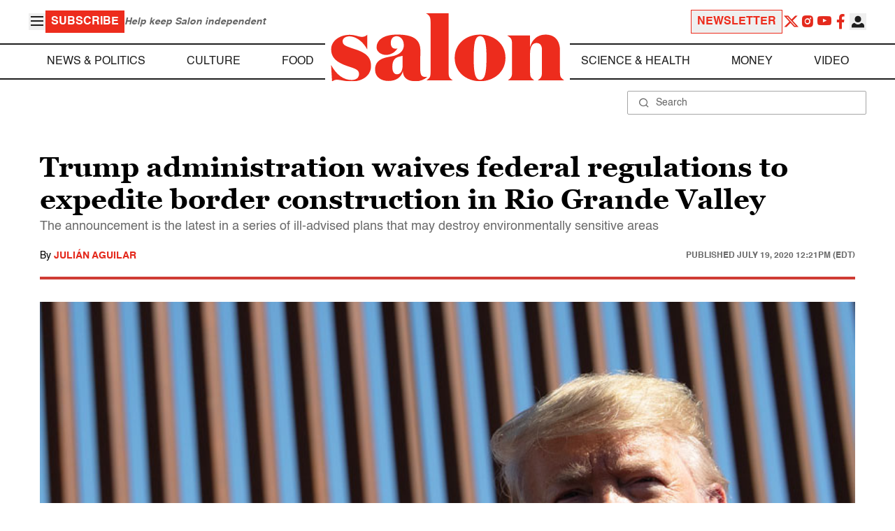

--- FILE ---
content_type: application/javascript; charset=utf-8
request_url: https://fundingchoicesmessages.google.com/f/AGSKWxUbxdhUIAkd7L4xa6ZJR_3gFxSzd2oKE14ELrg-QKXVsYZTRfBZzrGEzWWmIJ0B2Z0M1K1aO08kIUbrVxBcAnezU_vS7GbNzc47mp95TULKTeWniCBpToONQg-997zxoIFPm_9XBojzn5wt2vvGvR6OewnDDWiwEcqie_UbEI_FKdPbTmejjlTERR4y/_/eas_fif./ad-layers._350_100_/ads/side-/adsAPI.
body_size: -1290
content:
window['8f13b887-f808-4970-8736-0398b3cdb7c9'] = true;